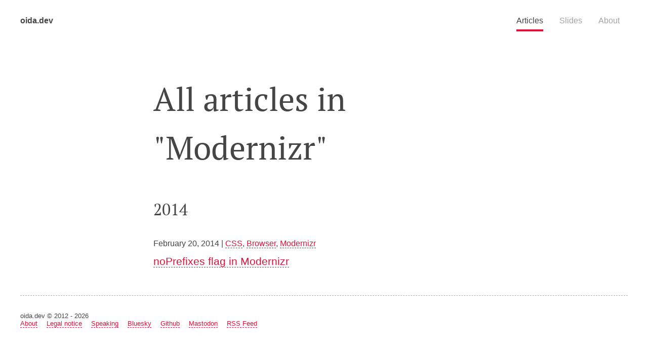

--- FILE ---
content_type: text/html; charset=utf-8
request_url: https://fettblog.eu/archive/modernizr/
body_size: 1962
content:
<!doctype html>

<html lang="en">

<head>
	<meta charset="utf-8">
<title>All articles in &quot;Modernizr&quot;</title>
<meta name="viewport" content="width=device-width,initial-scale=1">
<meta name="theme-color" content="white">

<meta name="description" content="Articles on web dev and software engineering: TypeScript, JavaScript, Rust, and more!">


<meta name="keywords" content="Web, Web Ops, DevOps, Performance, Front-End, JavaScript, CSS">

<!-- Custom CSS -->
<link rel="stylesheet" href="/assets/styles/main.css?v=34">
<!-- RSS -->
<link rel="alternate" type="application/rss+xml" title="front-end technology talk &raquo; Updates" href="https://oida.dev/feed.xml">

<!-- Webmentions -->
<link rel="pingback" href="https://webmention.io/oida.dev/xmlrpc">
<link rel="webmention" href="https://webmention.io/oida.dev/webmention">
<link rel="apple-touch-icon" sizes="57x57" href="/icon/apple-icon-57x57.png">
<link rel="apple-touch-icon" sizes="60x60" href="/icon/apple-icon-60x60.png">
<link rel="apple-touch-icon" sizes="72x72" href="/icon/apple-icon-72x72.png">
<link rel="apple-touch-icon" sizes="76x76" href="/icon/apple-icon-76x76.png">
<link rel="apple-touch-icon" sizes="114x114" href="/icon/apple-icon-114x114.png">
<link rel="apple-touch-icon" sizes="120x120" href="/icon/apple-icon-120x120.png">
<link rel="apple-touch-icon" sizes="144x144" href="/icon/apple-icon-144x144.png">
<link rel="apple-touch-icon" sizes="152x152" href="/icon/apple-icon-152x152.png">
<link rel="apple-touch-icon" sizes="180x180" href="/icon/apple-icon-180x180.png">
<link rel="icon" type="image/png" sizes="192x192"  href="/icon/android-icon-192x192.png">
<link rel="icon" type="image/png" sizes="32x32" href="/icon/favicon-32x32.png">
<link rel="icon" type="image/png" sizes="96x96" href="/icon/favicon-96x96.png">
<link rel="icon" type="image/png" sizes="16x16" href="/icon/favicon-16x16.png">
<link rel="manifest" href="/manifest.json">
<meta name="msapplication-TileColor" content="#ffffff">
<meta name="msapplication-TileImage" content="/icon/ms-icon-144x144.png">
<meta name="theme-color" content="#ffffff">
<link rel="canonical" href="https://oida.dev/archive/modernizr/" />

<link rel="me" href="https://mastodon.social/@deadparrot">

<meta name="twitter:card" content="summary_large_image">
<meta name="twitter:title" content="All articles in &quot;Modernizr&quot;">
<meta name="twitter:creator" content="@ddprrt">

  



</head>
<body >

	<nav class="nav">
  <a class="logo" href="/">oida.dev</a>
  <ul class="navbar">
    <li class="navbar-item"><a class="navbar-link active" href="/articles/">Articles</a></li>
    <li class="navbar-item"><a class="navbar-link" href="/slides/">Slides</a></li>
    <li class="navbar-item"><a class="navbar-link" href="/about/">About</a></li>
  </ul>
  <button class="navbar-button" id="open">Menu</button>
  <button class="navbar-button" id="close">Close</button>
</nav>



	<article class="wrapper h-entry">
  <div class="bg">
    <div class="preamble main-frame list">
      <h1>All articles in &quot;Modernizr&quot;</h1>
    </div>
  </div>
  <div class="grid main-frame">
    <div class="list-content">
      

  
  
  

  
  
    
    </ul>
  
    
<h2 class="list-year">2014</h2>

<ul class="article-list">
  
  

  <li class="article-list-item">
    <span class="article-meta-highlight">February 20, 2014 |
    
      
        <a class="article-list-category-link" href="/archive/css/">CSS</a>,
      
        <a class="article-list-category-link" href="/archive/browser/">Browser</a>,
      
        <a class="article-list-category-link" href="/archive/modernizr/">Modernizr</a>
      
    
    </span>
    <a class="article-list-link" href="/blog/2014/02/20/no-prefixes/">noPrefixes flag in Modernizr</a>
  </li>



</ul>

    </div>
  </div>
</article>


	<div class="footer-area">
<section class="copyright">oida.dev © 2012 - 2026</section>
<nav class="footer-nav">
    <a class="footer-link" href="/about/">About</a>
    <a class="footer-link" href="/legal-notice/">Legal notice</a>
    <a class="footer-link" href="/speaking/">Speaking</a>
    <a href="https://bsky.app/profile/deadparrot.dev" class="footer-link" target="_blank" rel="noopener noreferrer">Bluesky</a>
    <a href="https://github.com/ddprrt" class="footer-link" target="_blank" rel="noopener noreferrer">Github</a>
    <a href="https://mastodon.social/@deadparrot" class="footer-link" target="_blank" rel="noopener noreferrer">Mastodon</a>
    <a class="footer-link" href="/feed.xml">RSS Feed</a>
</nav>
</div>

	<script>
const nav = document.querySelector('.nav')

const movieSidebar = document.querySelector('.movie-list')
const activeCinema = document.querySelector('a[href*=cinema].active')

const cineTop = sessionStorage.getItem('cinemaPos')

document.querySelector('#open').addEventListener('click', function(e) {
  e.preventDefault()
  nav.classList.add('active')
})

document.querySelector('#close').addEventListener('click', function(e) {
  e.preventDefault()
  nav.classList.remove('active')
})


window.addEventListener('beforeunload', () => {
  if(activeCinema && movieSidebar) {
    sessionStorage.setItem('cinemaPos', movieSidebar.scrollTop)
  } else {
    sessionStorage.setItem('cinemaPos', 0)
  }
})

if(cineTop && movieSidebar) {
  movieSidebar.scrollTop = parseInt(cineTop, 10)
}
</script>
<script>

const version = 34;

function register() {
  navigator.serviceWorker.register(`/pwabuilder-sw.js?v=34`, {
    scope: '/'
  }).then(function(reg) {
    console.log('Service worker has been registered for scope:', reg.scope);
  });
}

function unregister() {
  navigator.serviceWorker.getRegistrations().then(function(registrations) {
    let available = false;
    for(let registration of registrations) {
      if (registration.active && registration.active.scriptURL.endsWith("v=" + version)) {
        available = true
      } else {
        registration.unregister()
      }
    }

    if (!available) {
      //register();
    }
  })
}

if('serviceWorker' in navigator) {
  unregister()
}
</script>

<script defer src="https://static.cloudflareinsights.com/beacon.min.js/vcd15cbe7772f49c399c6a5babf22c1241717689176015" integrity="sha512-ZpsOmlRQV6y907TI0dKBHq9Md29nnaEIPlkf84rnaERnq6zvWvPUqr2ft8M1aS28oN72PdrCzSjY4U6VaAw1EQ==" data-cf-beacon='{"version":"2024.11.0","token":"33ffecadaafa4c4b9b53317127166508","r":1,"server_timing":{"name":{"cfCacheStatus":true,"cfEdge":true,"cfExtPri":true,"cfL4":true,"cfOrigin":true,"cfSpeedBrain":true},"location_startswith":null}}' crossorigin="anonymous"></script>
</body>
</html>


--- FILE ---
content_type: text/css; charset=utf-8
request_url: https://fettblog.eu/assets/styles/main.css?v=34
body_size: 3024
content:
@font-face{font-family:"PT Serif";font-style:normal;font-weight:400;font-display:swap;src:local(""),url(/wp-content/fonts/PTSerif-Regular.woff2) format("woff2")}@font-face{font-family:"PT Serif";font-style:italic;font-weight:400;font-display:swap;src:local(""),url(/wp-content/fonts/PTSerif-Italic.woff2) format("woff2")}@font-face{font-family:"PT Serif";font-style:normal;font-weight:700;font-display:swap;src:local(""),url(/wp-content/fonts/PTSerif-Bold.woff2) format("woff2")}@font-face{font-family:"PT Serif";font-style:italic;font-weight:700;font-display:swap;src:local(""),url(/wp-content/fonts/PTSerif-BoldItalic.woff2) format("woff2")}@font-face{font-family:"Source Code Pro";font-style:normal;font-weight:400;font-display:swap;src:local(""),url(/wp-content/fonts/source-code-pro-v18-latin-regular.woff2) format("woff2")}:root{--og-padding:2rem;--og-padding-minus:-2rem}body{font-family:-apple-system,BlinkMacSystemFont,Helvetica,Arial,sans-serif;font-size:1rem;margin:0 var(--og-padding);background-color:#fff;color:#454545;box-sizing:border-box}@media (max-width:800px){:root{font-size:12px;--og-padding:1rem;--og-padding-minus:-1rem}}img{max-width:100%}.h1,h1{font-family:"PT Serif",serif;font-size:4rem;position:relative;display:block;max-width:1000px;line-height:1.5;font-weight:400}h2,h3{font-family:"PT Serif",serif;margin-top:3em;position:relative;font-weight:400}.h2,h2{font-size:2rem}h3{font-size:1.8rem}a,a:visited{color:#dc143c;text-decoration:none;border-bottom:1px dashed #dc143c}a:focus,a:hover{border-bottom:2px solid #dc143c}.aspect{position:relative;width:100%;height:0;margin:1em 0;overflow:hidden}.aspect.ratio-16-to-9{padding-bottom:56.25%}.aspect.ratio-4-to-3{padding-bottom:75%}.aspect>*{position:absolute;top:0;left:0;width:100%;height:100%}.connect{margin-top:4rem;font-family:var(--main-font)}.blue{font-size:1.2rem;font-family:var(--main-font)}.wrapper{position:relative;margin:0 auto 3rem;max-width:75ch;width:100%}.wrapper-wide{position:relative;margin:0 auto 3rem;max-width:1200px;width:100%}.website{font-size:12rem;font-family:PT-Serif,serif}.main-frame{margin-top:3rem}.me{filter:grayscale(100%);border-radius:50%;box-shadow:0 0 20px rgba(0,0,0,.1)}.masthead{display:flex;justify-content:space-between;align-items:center;margin:3rem 0}.content-wrapper{margin:6rem 0;padding-top:6rem;display:grid;grid-gap:3rem;grid-template-columns:repeat(auto-fill,minmax(410px,1fr));border-top:1px dashed #aaa}.content-wrapper h2{margin-top:0}@media (max-width:1150px){.website{font-size:10rem}.masthead h1{font-size:3rem}}@media (max-width:1000px){.website{font-size:8rem}.masthead h1{font-size:2.5rem}}@media (max-width:1000px){.website{font-size:6rem}.masthead h1{font-size:2rem}}@media (max-width:900px){.me{width:300px}.content-wrapper{display:block}}@media (max-width:700px){.me{width:200px}}@media (max-width:600px){.me{display:none}}.breadcrumbs{display:block}.breadcrumbs a{color:#888484;border:none;font-weight:500;text-decoration:none}.breadcrumbs a:hover{color:#dc143c;background-color:transparent}.breadcrumbs a:after{content:" > ";margin:0 .2rem;color:#a09999}.meta{display:flex;justify-content:space-between;color:#878787;font-family:"PT Serif",serif;position:relative}.meta::after{content:"";display:block;width:100%;padding:0 var(--og-padding);margin:0 var(--og-padding-minus);height:1px;background-color:#aaa;position:absolute}.meta-item{background-color:#fff}.article-meta-highlight{display:block;font-size:1rem}.article-list-category-link,.article-list-category-link:visited{color:#dc143c}.nav{max-width:1200px;position:relative;width:100%;margin:0 auto;padding:2rem 0;display:flex;justify-content:space-between}.nav a{text-decoration:none}a.logo{color:#454545;font-weight:600;border:none}a.logo:hover,a.logo:visited{background-color:transparent}.navbar{display:flex;margin:0;padding:0;list-style:none}.navbar-link,.navbar-link:visited{padding:0 0 .5rem;margin:0 1rem;display:block;color:#a3a3a3;border-bottom:4px solid transparent}.navbar-link.active,.navbar-link:hover{background-color:transparent;color:#454545;border-bottom:4px solid #454545}.navbar-link.active{border-color:#dc143c}.navbar-button{display:none}.footer-area{max-width:1200px;width:100%;font-size:.8rem;margin:0 auto 2rem;position:relative;padding-top:2rem;border-top:1px dashed #aaa}.footer-link{margin-right:2ch}.meta{display:flex;justify-content:space-between;color:#878787;font-family:"PT Serif",serif;position:relative}.meta::after{content:"";display:block;width:100%;padding:0 var(--og-padding);margin:0 var(--og-padding-minus);height:1px;background-color:#aaa;position:absolute}.meta-item{background-color:#fff}.article-meta-highlight{display:block;font-size:1rem}.article-list-category-link,.article-list-category-link:visited{color:#dc143c}.toc-list-item.active{font-weight:700}.book-nav{display:flex;justify-content:flex-end;margin-top:3rem;font-size:1.1rem}.img-holder img{box-shadow:0 0 15px 0 rgba(0,0,0,.3)}.img-holder img.no-frame{box-shadow:none}.img-holder{margin-top:3rem;margin-bottom:3rem}.img-holder figcaption{font-style:italic}table{border-collapse:collapse;text-align:left;width:auto}td,th{padding:.75rem 1.2rem}th{font-weight:700}thead th{border-bottom:1px solid #000}.pdf{aspect-ratio:16/9;width:calc(100% - 3.5rem);max-width:1000px;position:relative}.pdf-frame{display:flex;justify-content:space-between;align-items:center;max-width:1200px;width:100%;position:relative;margin:0 auto;border-bottom:1px solid #aaa}.pdf-title{font-weight:700}.pdf-canvas{position:relative;text-align:center;width:100%;overflow:hidden}.pre-load{position:absolute;left:0;top:0;bottom:0;right:0;display:flex;justify-content:center;align-items:center;gap:2rem;flex-flow:column}.pdf-arrow{color:#454545;background:0 0;appearance:none;border:none;font-size:1rem;display:block;width:1.5rem;text-align:center}@media (min-width:1200px){.pdf-arrow{font-size:2rem;width:3rem}}.pdf-arrow[disabled]{opacity:0}#loadpdf[disabled]{filter:grayscale(1)}.page-counter{position:relative;margin:0 auto;width:120px;text-align:center;padding:.5rem;margin-bottom:-2rem;z-index:3}.page-counter[hidden]{opacity:0}.page-counter-wrapper{border:1px solid #ccccf3;background-color:#fef9f9;border-bottom-left-radius:5px;border-bottom-right-radius:5px;border-top:0;display:inline;padding:.5rem}:not(pre)>code{font-size:1.2rem;font-weight:700;color:#333}h2>code,h3>code{font-size:inherit;font-family:"PT Serif",serif;font-weight:400}h2>code::after,h2>code::before,h3>code::after,h3>code::before{content:"`"}.direct-link{opacity:0;position:absolute;left:-1.2em}.direct-link:focus,:hover>.direct-link{opacity:1;border-bottom:none}.e-content{max-width:70ch;width:100%;font-family:"PT Serif",-apple-system;color:#555;font-size:1.3rem;line-height:1.8em;grid-area:content}.e-content ol,.e-content ul{padding-left:1.2em}.e-content li{margin-bottom:.7em}.e-content img[src$=svg]{margin:2em auto;position:relative;display:block}.e-content blockquote{border-left:3px solid #ddd;padding-left:1em;margin:1.5em 0;font-style:italic}.e-content blockquote p{padding:.4rem}ul.article-list{padding:0;margin:0;list-style-type:none}.article-list-item{padding:0;margin:2rem 0;line-height:1.9}.article-meta-highlight{display:block;font-size:1rem}.article-list-category-link,.article-list-category-link:visited{color:#dc143c}.article-list-link{font-size:1.3rem;font-family:var(--main-font)}.list-year:first-child{margin-top:0}.talk-list{list-style-type:none}.talk-list-item{position:relative}.talk-list-item:before{content:"";width:10px;height:13px;border-bottom:1px dotted #999;border-left:1px dotted #999;position:absolute;left:-.9rem;top:.24rem}.book-wrapper{font-family:"PT Serif",-apple-system;color:#555;font-size:1.3rem;line-height:1.8em}.book-wrapper .teaser-item{display:grid;grid-gap:2rem;grid-template-columns:1fr 250px;align-items:center;margin-bottom:2rem}@media (max-width:800px){.book-wrapper .teaser-item{grid-template-columns:1fr}.book-cover{max-width:300px;margin:0 auto}}.book-wrapper .teaser-item h2{margin-top:0}.book-cover{box-shadow:0 0 10px rgba(0,0,0,.1)}.sr-only{position:absolute!important;width:1px!important;height:1px!important;padding:0!important;margin:-1px!important;overflow:hidden!important;clip:rect(0,0,0,0)!important;white-space:nowrap!important;border:0!important}code{font-family:"Source Code Pro";font-size:1.1rem}code[class*=language-],pre[class*=language-]{background:#272b33;color:#aab1bf;direction:ltr;text-align:left;white-space:pre;word-spacing:normal;word-break:normal;line-height:1.5;-moz-tab-size:2;-o-tab-size:2;tab-size:2;-webkit-hyphens:none;-moz-hyphens:none;-ms-hyphens:none;hyphens:none}code[class*=language-] ::-moz-selection,code[class*=language-]::-moz-selection,pre[class*=language-] ::-moz-selection{background:#3e4450;color:inherit;text-shadow:none}code[class*=language-] ::selection,code[class*=language-]::selection,pre[class*=language-] ::selection{background:#3e4450;color:inherit;text-shadow:none}:not(pre)>code[class*=language-]{padding:.2em .3em;border-radius:.3em;white-space:normal}@media print{code[class*=language-],pre[class*=language-]{text-shadow:none}}.token.cdata,.token.comment,.token.prolog{color:#5b6270}.token.doctype,.token.entity,.token.punctuation{color:#aab1bf}.token.atrule,.token.attr-name,.token.boolean,.token.class-name,.token.constant,.token.number{color:#d19965}.token.keyword{color:#c578dd}.token.deleted,.token.important,.token.property,.token.symbol,.token.tag{color:#df6b75}.token.attr-value,.token.attr-value>.token.punctuation,.token.builtin,.token.char,.token.inserted,.token.regex,.token.selector,.token.string{color:#97c279}.token.function,.token.operator,.token.variable{color:#61afef}.token.url{color:#56b5c2}.token.attr-value>.token.punctuation.attr-equals,.token.special-attr>.token.attr-value>.token.value.css{color:#aab1bf}.language-css .token.selector{color:#df6b75}.language-css .token.property{color:#aab1bf}.language-css .token.function,.language-css .token.url>.token.function{color:#56b5c2}.language-css .token.url>.token.string.url{color:#97c279}.language-css .token.atrule .token.rule,.language-css .token.important{color:#c578dd}.language-javascript .token.operator{color:#c578dd}.language-javascript .token.template-string>.token.interpolation>.token.interpolation-punctuation.punctuation{color:#be5046}.language-json .token.operator{color:#aab1bf}.language-json .token.null.keyword{color:#d19965}.language-markdown .token.url,.language-markdown .token.url-reference.url>.token.string,.language-markdown .token.url>.token.operator{color:#aab1bf}.language-markdown .token.url>.token.content{color:#61afef}.language-markdown .token.url-reference.url,.language-markdown .token.url>.token.url{color:#56b5c2}.language-markdown .token.blockquote.punctuation,.language-markdown .token.hr.punctuation{color:#5b6270;font-style:italic}.language-markdown .token.code-snippet{color:#97c279}.language-markdown .token.bold .token.content{color:#d19965}.language-markdown .token.italic .token.content{color:#c578dd}.language-markdown .token.list.punctuation,.language-markdown .token.strike .token.content,.language-markdown .token.strike .token.punctuation,.language-markdown .token.title.important>.token.punctuation{color:#df6b75}.token.bold{font-weight:700}.token.comment,.token.italic{font-style:italic}.token.entity{cursor:help}.token.namespace{opacity:.8}.token.token.cr:before,.token.token.lf:before,.token.token.space:before,.token.token.tab:not(:empty):before{color:hsla(220,14%,71%,.15);text-shadow:none}.line-highlight.line-highlight{background:hsla(220,100%,80%,.04)}.line-highlight.line-highlight:before,.line-highlight.line-highlight[data-end]:after{background:#393f4a;color:#aab1bf;padding:.1em .6em;border-radius:.3em;box-shadow:0 2px 0 0 rgba(0,0,0,.2)}pre[id].linkable-line-numbers.linkable-line-numbers span.line-numbers-rows>span:hover:before{background-color:hsla(220,100%,80%,.04)}.command-line .command-line-prompt,.line-numbers.line-numbers .line-numbers-rows{border-right-color:hsla(220,14%,71%,.15)}.command-line .command-line-prompt>span:before,.line-numbers .line-numbers-rows>span:before{color:#626d82}pre.diff-highlight>code .token.token.deleted:not(.prefix),pre>code.diff-highlight .token.token.deleted:not(.prefix){background-color:hsla(353,100%,66%,.15)}pre.diff-highlight>code .token.token.deleted:not(.prefix) ::-moz-selection,pre.diff-highlight>code .token.token.deleted:not(.prefix)::-moz-selection,pre>code.diff-highlight .token.token.deleted:not(.prefix) ::-moz-selection,pre>code.diff-highlight .token.token.deleted:not(.prefix)::-moz-selection{background-color:hsla(353,95%,66%,.25)}pre.diff-highlight>code .token.token.deleted:not(.prefix) ::selection,pre.diff-highlight>code .token.token.deleted:not(.prefix)::selection,pre>code.diff-highlight .token.token.deleted:not(.prefix) ::selection,pre>code.diff-highlight .token.token.deleted:not(.prefix)::selection{background-color:hsla(353,95%,66%,.25)}pre.diff-highlight>code .token.token.inserted:not(.prefix),pre>code.diff-highlight .token.token.inserted:not(.prefix){background-color:hsla(137,100%,55%,.15)}pre.diff-highlight>code .token.token.inserted:not(.prefix) ::-moz-selection,pre.diff-highlight>code .token.token.inserted:not(.prefix)::-moz-selection,pre>code.diff-highlight .token.token.inserted:not(.prefix) ::-moz-selection,pre>code.diff-highlight .token.token.inserted:not(.prefix)::-moz-selection{background-color:hsla(135,73%,55%,.25)}pre.diff-highlight>code .token.token.inserted:not(.prefix) ::selection,pre.diff-highlight>code .token.token.inserted:not(.prefix)::selection,pre>code.diff-highlight .token.token.inserted:not(.prefix) ::selection,pre>code.diff-highlight .token.token.inserted:not(.prefix)::selection{background-color:hsla(135,73%,55%,.25)}pre[class*=language-]{position:relative;margin:var(--og-padding) var(--og-padding-minus);overflow:auto;width:100%;padding:var(--og-padding);border-radius:.5rem}@media (max-width:800px){pre[class*=language-]{margin:1rem -1rem;padding:1rem}}.token.comment{color:#3d9456}